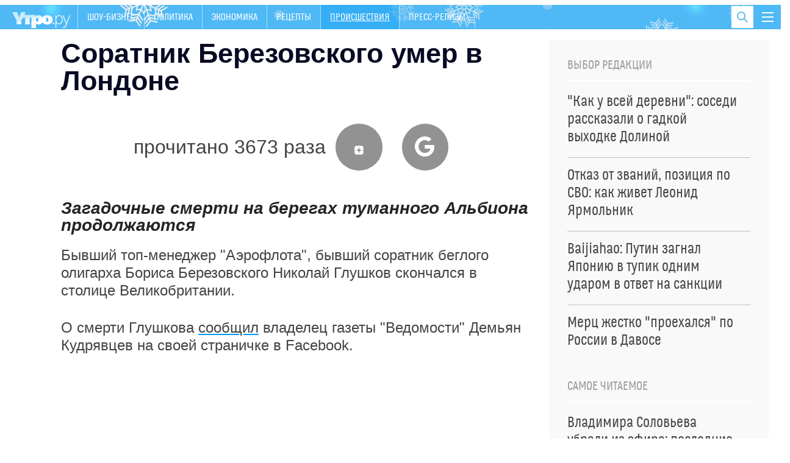

--- FILE ---
content_type: text/html; charset=utf-8
request_url: https://utro.ru/accidents/2018/03/13/1353713.shtml
body_size: 17931
content:

<!DOCTYPE html>
<html class="no-js" lang="">

<head>



<title>Соратник Березовского умер в Лондоне :: Происшествия</title>


<meta http-equiv="Content-Type" content="text/xml; charset=UTF-8" />
<meta http-equiv="x-ua-compatible" content="ie=edge">
<meta name="Robots"             content="index,follow,max-image-preview:large" />


<meta name="keywords"           content="последние новости, лента новостей, новости сегодня, новости России и мира, утро ру" />
<meta name="description"        content="Загадочные смерти на берегах туманного Альбиона продолжаются" />




<meta property="og:type" content="article" />

<meta property="og:title" content="Соратник Березовского умер в Лондоне" />
<meta property="og:description" content="Загадочные смерти на берегах туманного Альбиона продолжаются" />
<meta property="og:url" content="https://utro.ru/accidents/2018/03/13/1353713.shtml" />
<meta property="og:image"       content="https://utro.ru/static/img/video-news.jpg" />

<meta property="og:image:width" content="840" />
<meta property="og:image:height" content="470" />

<meta name="dcterms.title" content="Соратник Березовского умер в Лондоне" />
            
<meta name="dcterms.creator" content="Валентина МАЙОРОВА: https://utro.ru/author/%D0%92%D0%B0%D0%BB%D0%B5%D0%BD%D1%82%D0%B8%D0%BD%D0%B0%20%D0%9C%D0%90%D0%99%D0%9E%D0%A0%D0%9E%D0%92%D0%90/" />

<meta name="MobileOptimized" content="width" />
<meta name="HandheldFriendly" content="true" />
<link itemprop="mainEntityOfPage" href="https://utro.ru/accidents/2018/03/13/1353713.shtml" />
<link rel="canonical" href="https://utro.ru/accidents/2018/03/13/1353713.shtml">


<meta name="google-site-verification" content="i7oyF_4bPu9-QGjoWgjAy3iENwP-8XDv4Qpme8bAVCw" />

<meta name="yandex-verification" content="b31ef8140ce1063d" />

<link rel="shortcut icon" type="image/x-icon" href="/static/img/favicon.ico" />

<meta name="apple-itunes-app" content="app-id=482911429">

<link rel="manifest" href="/static/manifest.json">



<script type="text/javascript" src="/static/js/jquery.min.js"></script>
<script type="text/javascript" src="/static/js/jquery.cookie.js"></script>


<link rel="stylesheet" type="text/css" href="/static/css/font/font.css">
<link rel="stylesheet" type="text/css" href="/static/css/font/fontello.css?v2">
<link rel="stylesheet" type="text/css" href="/static/css/normalize.css">
<link rel="stylesheet" type="text/css" href="/static/css/newmain.css?v18">
<link rel="stylesheet" type="text/css" href="/static/css/fix.css">
<link rel="stylesheet" type="text/css" href="/static/css/drop-navi.css?v2">
<script src="/static/js/vendor/modernizr-2.8.3.min.js" type="text/javascript"></script>



<link rel="amphtml" href="https://utro.ru/amp/accidents/2018/03/13/1353713.shtml">

<link rel="dns-prefetch" href="https://mc.yandex.ru">
<link rel="dns-prefetch" href="https://yastatic.net">
<link rel="dns-prefetch" href="https://www.google-analytics.com">
<link rel="dns-prefetch" href="https://static.videonow.ru">

<noindex>

	<!-- google analytics -->
		<script type="text/javascript">
			function recordOutboundLink(link, category, action) {
				try {
					_gat._createTracker("UA-22073661-1","myT");
					_gat._getTrackerByName("myT")._trackEvent(category, action);
				} catch(err) {}
				setTimeout( function(){
					document.location = link.href
				}, 100 );
			}
		</script>
		<script type="text/javascript">
		  var _gaq = _gaq || [];
		  _gaq.push(
				['_setAccount', 'UA-22073661-1']
			  , ['_setDomainName', 'utro.ru']
			  , ['_trackPageview']
			  // Счетчик Медиа-1
			  ,['RBC._setAccount', 'UA-8487723-7']
			  ,['RBC._setDomainName', 'rbc.ru']
			  ,['RBC._setAllowLinker', true]
			  ,['RBC._trackPageview']);
		  (function() {
			var ga = document.createElement('script'); ga.type = 'text/javascript'; ga.async = true;
			ga.src = ('https:' == document.location.protocol ? 'https://ssl' : 'http://www') + '.google-analytics.com/ga.js';
			var s = document.getElementsByTagName('script')[0]; s.parentNode.insertBefore(ga, s);
		  })();
		</script>
	<!-- /google analytics -->

<!-- Global site tag (gtag.js) - Google Analytics -->
<script async src="https://www.googletagmanager.com/gtag/js?id=G-FB1GYCCPFP"></script>
<script>
  window.dataLayer = window.dataLayer || [];
  function gtag(){dataLayer.push(arguments);}
  gtag('js', new Date());

  gtag('config', 'G-FB1GYCCPFP');
</script>

<!-- Yandex.Metrika counter -->
<script type="text/javascript" >
(function(m,e,t,r,i,k,a){m[i]=m[i]||function()

{(m[i].a=m[i].a||[]).push(arguments)}
;
m[i].l=1*new Date();k=e.createElement(t),a=e.getElementsByTagName(t)[0],k.async=1,k.src=r,a.parentNode.insertBefore(k,a)})
(window, document, "script", "https://mc.yandex.ru/metrika/tag.js", "ym");

ym(42382979, "init",

{ clickmap:true, trackLinks:true, accurateTrackBounce:true, webvisor:true }
);
</script>
<noscript><div><img src="https://mc.yandex.ru/watch/42382979" style="position:absolute; left:-9999px;" alt="" /></div></noscript>
<!-- /Yandex.Metrika counter -->

		<script type="text/javascript">
				/* CONFIGURATION START */
				var _ain = {
						id: "1401",
						url: "",
						postid: "",
						maincontent: "",
						title: "",
						pubdate: "",
						authors: "",
						sections: "",
						tags: "",
						comments: ""
				};
				/* CONFIGURATION END */
				(function (d, s) {
				var sf = d.createElement(s); sf.type = 'text/javascript'; sf.async = true;
				sf.src = (('https:' == d.location.protocol) ? 'https://d7d3cf2e81d293050033-3dfc0615b0fd7b49143049256703bfce.ssl.cf1.rackcdn.com' : 'http://t.contentinsights.com')+'/stf.js';
				var t = d.getElementsByTagName(s)[0]; t.parentNode.insertBefore(sf, t);
				})(document, 'script');
			</script>		

<!-- Rating Mail.ru counter -->
<script type="text/javascript">
var _tmr = window._tmr || (window._tmr = []);
_tmr.push({id: "3195882", type: "pageView", start: (new Date()).getTime()});
(function (d, w, id) {
  if (d.getElementById(id)) return;
  var ts = d.createElement("script"); ts.type = "text/javascript"; ts.async = true; ts.id = id;
  ts.src = "https://top-fwz1.mail.ru/js/code.js";
  var f = function () {var s = d.getElementsByTagName("script")[0]; s.parentNode.insertBefore(ts, s);};
  if (w.opera == "[object Opera]") { d.addEventListener("DOMContentLoaded", f, false); } else { f(); }
})(document, window, "topmailru-code");
</script><noscript><div>
<img src="https://top-fwz1.mail.ru/counter?id=3195882;js=na" style="border:0;position:absolute;left:-9999px;" alt="Top.Mail.Ru" />
</div></noscript>
<!-- //Rating Mail.ru counter -->

	
		


</noindex>



<script async type="text/javascript" src="/static/js/push.js"></script>
<script async type="text/javascript" src="/static/js/adfox.custom.min.js"></script>
<script async type="text/javascript" src="/static/js/ScrollMagic.min.js"></script>


</head>

<body>


    <script type="text/javascript" src="/static/js/art-blocks.js"></script>
	<!--link rel="stylesheet" type="text/css" media="all" href=/static/lightbox/css/jquery.lightbox-0.5.css>
	<script type="text/javascript" src=/static/lightbox/js/jquery.lightbox-0.5.min.js></script-->
	<link rel="stylesheet" type="text/css" media="all" href="/static/lightbox2/dist/css/lightbox.css">
	<script type="text/javascript" src="/static/js/subscribe.js"></script>
	<script type="text/javascript" src="/static/lightbox2/dist/js/lightbox.js"></script>


<div class="mask"></div>

<div id="wrap" class="layout-width">

	
    <header class="header" id="header-bar">
        <a href="/" class="header__logo">
            <img src="/static/img/logo.png" alt="">
        </a>
		<nav>
            <ul class="primary-nav">    
				
				
					
				
					
				
					
					<li >
						<a href="/showbiz.shtml">Шоу-бизнес</a>
					</li>
					
				
					
				
					
				
					
					<li >
						<a href="/politics.shtml">Политика</a>
					</li>
					
				
					
					<li >
						<a href="/economics.shtml">Экономика</a>
					</li>
					
				
					
				
					
				
					
				
					
				
					
				
					
				
					
					<li >
						<a href="/recepty.shtml">Рецепты </a>
					</li>
					
				
					
				
					
				
					
				
					
				
					
				
					
				
					
				
					
				
					
				
					
				
					
				
					
				
					
					<li  class="active" >
						<a href="/accidents.shtml">Происшествия</a>
					</li>
					
				
					
				
					
				
					
				
					
				
					
				
					
				
					
				
					
				
					
				
					
				
					
				
					
					<li >
						<a href="/pr.shtml">Пресс-релизы</a>
					</li>
					
				
					
				
					
				
            </ul>
        </nav>
        
        <button class="toggle-drop-navi">
            <i></i>
            <i></i>
            <i></i>
        </button>
        
        <div class="header__search">
            <form action="/search/">
                <input type="text" name="q" placeholder="Поиск по сайту" class="header__search-input">
            </form>

            <button class="toggle-search">
                <i class="icon-search"></i>
            </button>
        </div>

        <ul class="header__currency">
        	
				
			            
        </ul>
        
        <div class="header__drop-navi">
			





<div class="_inner">

<ul class="menu">

    <li class="menu__item">
		<a href="/showbiz.shtml" >ШОУ-БИЗНЕС</a>
    </li>

    <li class="menu__item">
		<a href="/life.shtml" >ЖИЗНЬ</a>
    </li>

    <li class="menu__item">
		<a href="/politics.shtml" >ПОЛИТИКА</a>
    </li>

    <li class="menu__item">
		<a href="/horoscope.shtml" >ГОРОСКОПЫ</a>
    </li>

    <li class="menu__item">
		<a href="/online/crimean.shtml" >НОВОСТИ КРЫМА</a>
    </li>

    <li class="menu__item">
		<a href="/economics.shtml" >ЭКОНОМИКА</a>
    </li>

    <li class="menu__item">
		<a href="/accidents.shtml" >ПРОИСШЕСТВИЯ</a>
    </li>

    <li class="menu__item">
		<a href="https://utro.ru/about.shtml" >РЕКЛАМА</a>
    </li>


</ul>


 </div>






        </div>
        
	</header>


	

	<div style="width:100%; height:90px; background:#fff; display: none;">
		<div class="block__title-adv" style="display: none;">Реклама</div>
	</div>

	<main>
        <div id="content">
				





<div class="layout-two-column">
    <div class="layout-two-column__main">
        <div class="news">
			<h1 class="news__title">Соратник Березовского умер в Лондоне</h1>

            

			<div style="" class="news__social">
						
							прочитано 3673 раза
						
			        <a target="_blank" href="https://dzen.ru/utro"><i class="icon-zen"></i></a>
			        <a target="_blank" href="https://news.google.com/publications/CAAiEOF7XMpY3eSH2Jkm8AEzhb0qFAgKIhDhe1zKWN3kh9iZJvABM4W9?hl=ru&gl=RU&ceid=RU%3Aru"><i class="icon-google"></i></a>
			</div>
				<div class="fly-social-wrap">
        <div class="fly-social">
			
        </div>
    </div>


            
            
            
			
            <div class="news__lead">
                Загадочные смерти на берегах туманного Альбиона продолжаются
            </div>

			<div class="js-mediator-article io-article-bod"  data-io-article-url="https://utro.ru/accidents/2018/03/13/1353713.shtml"><p>Бывший топ-менеджер &quot;Аэрофлота&quot;, бывший соратник беглого олигарха Бориса Березовского Николай Глушков скончался в столице Великобритании.</p>
<p>О смерти Глушкова <a href="https://www.facebook.com/Damiankudriavtsev/posts/10156096651849361" target="_blank" rel="nofollow">сообщил</a> владелец газеты &quot;Ведомости&quot; Демьян Кудрявцев на своей страничке в Facebook.</p><div id="inpage_VI-286611-0"></div>
<script type="text/javascript">
(function(w, d, n, s, t) {
	w[n] = w[n] || [];
	w[n].push(function() {
		Ya.Context.AdvManager.render({
			blockId: 'VI-286611-0',
			renderTo: 'inpage_VI-286611-0',
			inpage: {}
		});
	});
	t = d.getElementsByTagName("script")[0];
	s = d.createElement("script");
	s.type = "text/javascript";
	s.src = "//an.yandex.ru/system/context.js";
	s.async = true;
	t.parentNode.insertBefore(s, t);
})(this, this.document, "yandexContextAsyncCallbacks");
</script>
<p><div class="video__container"><iframe src="https://www.facebook.com/plugins/post.php?href=https%3A%2F%2Fwww.facebook.com%2FDamiankudriavtsev%2Fposts%2F10156096651849361&width=500" width="500" height="421" style="border:none;overflow:hidden" scrolling="no" frameborder="0" allowTransparency="true"></iframe></div>&nbsp;<br /></p>
<p>Источник, знакомый с экс-топ-менеджером,&nbsp;<a href="https://ria.ru/incidents/20180313/1516269461.html" target="_blank" rel="nofollow">рассказал</a> РИА &quot;Новости&quot;, что Глушков скончался в ночь на 13 марта в одном из районов западного Лондона, Кингстоне. &quot;Умер. Как Борис Березовский&quot;, – добавил собеседник агентства, не объяснив, что он имеет в виду.&nbsp;</p>
<p>Год назад столичный Савеловский суд признал Глушкова виновным в хищении у &quot;Аэрофлота&quot; свыше $122 миллионов. Бизнесмен заочно был приговорен к восьми годам тюрьмы. Ранее, в&nbsp;2011 г., Головинский суд Москвы вынес решение о взыскании с топ-менеджера еще 2 млрд рублей. В общей сложности за&nbsp;Глушковым числится свыше 9,66 млрд руб. долгов.</p>
<p>&quot;После получения достоверных сведений о&nbsp;смерти должника судебный пристав заменит его на&nbsp;правопреемника, если такой объявится. Этот человек должен будет исполнить решение суда в&nbsp;полной мере&quot;, –&nbsp;<a href="https://ria.ru/world/20180313/1516277645.html" target="_blank" rel="nofollow">приводит</a> агентство слова источника, знакомого с&nbsp;ситуацией.&nbsp;</p>
<p>Следствие пришло к выводу, что в&nbsp;1990-е гг. олигарх Березовский ввел в руководство авиакомпании людей из&nbsp;подконтрольных ему структур. Первый заместитель гендиректора &quot;Аэрофлота&quot; Глушков, заместитель гендиректора по&nbsp;коммерческим вопросам Александр Красненкер и&nbsp;другие пролоббировали решения о размещении средств и займах у&nbsp;швейцарских фирм, фактически управлявшихся Березовским и&nbsp;Глушковым. С 1996 по 1999 г. через эти компании прошло более $900 млн, значительная часть из них была украдена, <a href="https://www.rbc.ru/society/13/03/2018/5aa7d8a39a7947602c8ef204 " target="_blank" style="background-color: rgb(255, 255, 255);" rel="nofollow">сообщает</a> РБК.<br /></p>
<p>Генеральная прокуратура возбудила уголовное дело о&nbsp;злоупотреблениях против бывших топ-менеджеров российского авиагиганта в 1999 году. Обвинения были предъявлены Березовскому, Глушкову и&nbsp;Красненкеру. Вскоре с&nbsp;олигарха обвинения сняли, а Глушков и Красненкер получили условные сроки.<br /></p>
<p>Глушков получил политическое убежище в Соединенном Королевстве в 2010 году.</p></div>
			
			
			<div class="stop-fly"></div>
			
            <div class="clearfix"></div>

            <div class="news__meta">
                <time pubdate class="news__date"datetime="2018-03-13">18:20, 13.03.2018</time></time>
    			
                <div class="news-center__top-author io-author">
                    <i></i>
                                
	                    <a href="/author/%D0%92%D0%B0%D0%BB%D0%B5%D0%BD%D1%82%D0%B8%D0%BD%D0%B0%20%D0%9C%D0%90%D0%99%D0%9E%D0%A0%D0%9E%D0%92%D0%90/" itemprop="author"><span itemprop="name">Валентина МАЙОРОВА</span></a>
	                    
                </div>
            </div>

			

			

			




	

            


            

<div class="news-section">
    <div class="title">По теме</div>

    <ul class="news-section__list">
        
	        <li>
	            <a href="/politics/2018/03/12/1353583.shtml">Британия затеяла опасную игру против России</a>
	        </li>
        
	        <li>
	            <a href="/life/2018/03/07/1353319.shtml">Скрипалей отравили нервно-паралитическим газом</a>
	        </li>
        
	        <li>
	            <a href="/accidents/2018/03/11/1353428.shtml">Скрипаля отравили секретным советским ядом</a>
	        </li>
        
	        <li>
	            <a href="/politics/2018/03/12/1353591.shtml">Москва отчитала Лондон за дело Скрипаля</a>
	        </li>
        
		    
		    
    </ul>
</div>

            
            <div class="news__blocks-news">
        		<div class="_row">
	            
	            	
						
<div class="news-center__item _item-shadow">
	
		
            <div class="news-center__top" data-vr-contentbox="Position 1" data-vr-contentbox-url="https://utro.ru/news/politics/2026/01/23/1568251.shtml">
                <a href="/news/politics/2026/01/23/1568251.shtml">
                    <div class="media-box" style="background-image: url(https://pics.utro.ru/utro_photos/2026/01/23/1568251big.jpg)">
                        <img src="https://pics.utro.ru/utro_photos/2026/01/23/1568251big.jpg" alt="">
                    </div>

                    <h4 class="news-center__top-title" data-vr-headline>"НАТО в реанимации": слив переписки Макрона и Трампа привел Европу в ужас</h4>
                </a>

                <p>Как прежде уже не будет, считают в Брюсселе</p>
                
            </div>
            <ul class="news-block__list">
		
	
		
            <li data-vr-contentbox="Position 2" data-vr-contentbox-url="https://utro.ru/news/ukraine/2026/01/23/1568246.shtml">
                <a href="/news/ukraine/2026/01/23/1568246.shtml" data-vr-headline data-vr-headline>Ориентир на Киев: генерал объяснил резкое продвижение ВС России к берегам Днепра</a>
            </li>
		
			
		
	
		
            <li data-vr-contentbox="Position 3" data-vr-contentbox-url="https://utro.ru/news/showbiz/2026/01/22/1568216.shtml">
                <a href="/news/showbiz/2026/01/22/1568216.shtml" data-vr-headline data-vr-headline>Получившая "черную метку" в РФ певица рассказала о конфликте с Пугачевой: "Дура"</a>
            </li>
		
			
		
	
		
            <li data-vr-contentbox="Position 4" data-vr-contentbox-url="https://utro.ru/news/politics/2026/01/22/1568231.shtml">
                <a href="/news/politics/2026/01/22/1568231.shtml" data-vr-headline data-vr-headline>"Хозяин сказал": что известно о новой встрече Зеленского и Трампа</a>
            </li>
		
			
				</ul>
			
		
	                            

</div>


					
				
	            	
						
<div class="news-center__item _item-shadow">
	
		
            <div class="news-center__top" data-vr-contentbox="Position 1" data-vr-contentbox-url="https://utro.ru/news/politics/2026/01/23/1568260.shtml">
                <a href="/news/politics/2026/01/23/1568260.shtml">
                    <div class="media-box" style="background-image: url(https://pics.utro.ru/utro_photos/2026/01/23/1568260big.jpg)">
                        <img src="https://pics.utro.ru/utro_photos/2026/01/23/1568260big.jpg" alt="">
                    </div>

                    <h4 class="news-center__top-title" data-vr-headline>Кремль выдвинул Зеленскому требование перед переговорами</h4>
                </a>

                <p>Москва не отступает от своих позиций</p>
                
            </div>
            <ul class="news-block__list">
		
	
		
            <li data-vr-contentbox="Position 2" data-vr-contentbox-url="https://utro.ru/news/politics/2026/01/22/1568225.shtml">
                <a href="/news/politics/2026/01/22/1568225.shtml" data-vr-headline data-vr-headline>"Со мной неинтересно?" Поездка Зеленского в Давос закончилась позорным конфузом</a>
            </li>
		
			
		
	
		
            <li data-vr-contentbox="Position 3" data-vr-contentbox-url="https://utro.ru/news/accidents/2026/01/23/1568256.shtml">
                <a href="/news/accidents/2026/01/23/1568256.shtml" data-vr-headline data-vr-headline>Российский самолет экстренно сел в Китае из-за отказа двигателя: подробности</a>
            </li>
		
			
		
	
		
            <li data-vr-contentbox="Position 4" data-vr-contentbox-url="https://utro.ru/news/showbiz/2026/01/23/1568243.shtml">
                <a href="/news/showbiz/2026/01/23/1568243.shtml" data-vr-headline data-vr-headline>Десятки полицейских с собаками: что известно о задержании Джана Ямана в Стамбуле</a>
            </li>
		
			
				</ul>
			
		
	                            

</div>


					
				
	            	
				
				</div>
            </div>
            
        </div>
    </div>

	    <div class="layout-two-column__aside">
        <div class="_inner-fly">



            <div class="_block">
                <div class="news-block">
                    <h4 class="news-block__title">Выбор редакции</h4>

                    <ul class="news-listing__chosen">
                    
                        
                            <li>
                                <a href="/news/showbiz/2026/01/22/1568210.shtml">
                                    <span class="news-block__list-title">"Как у всей деревни": соседи рассказали о гадкой выходке Долиной <!-- <i class="icon-exclamation"></i> --></span>
                                </a>
                            </li>
                        
                            <li>
                                <a href="/news/showbiz/2026/01/22/1568237.shtml">
                                    <span class="news-block__list-title">Отказ от званий, позиция по СВО: как живет Леонид Ярмольник <!-- <i class="icon-exclamation"></i> --></span>
                                </a>
                            </li>
                        
                            <li>
                                <a href="/news/politics/2026/01/22/1568195.shtml">
                                    <span class="news-block__list-title">Baijiahao: Путин загнал Японию в тупик одним ударом в ответ на санкции <!-- <i class="icon-exclamation"></i> --></span>
                                </a>
                            </li>
                        
                            <li>
                                <a href="/news/politics/2026/01/22/1568212.shtml">
                                    <span class="news-block__list-title">Мерц жестко "проехался" по России в Давосе <!-- <i class="icon-exclamation"></i> --></span>
                                </a>
                            </li>
                        
                    </ul>
                </div>
            </div>




            <div class="_block">
                <div class="news-block">
                    <h4 class="news-block__title">Самое читаемое</h4>

                    <ul class="news-listing__chosen">
                    
                        
                            <li>
                                <a href="/news/showbiz/2026/01/16/1568012.shtml">
                                    <span class="news-block__list-title">Владимира Соловьева убрали из эфира: последние подробности <!-- <i class="icon-exclamation"></i> --></span>
                                </a>
                            </li>
                        
                            <li>
                                <a href="/news/ukraine/2026/01/16/1568030.shtml">
                                    <span class="news-block__list-title">"Сплошная ложь": почему Зеленский скрывает последствия удара "Орешником" <!-- <i class="icon-exclamation"></i> --></span>
                                </a>
                            </li>
                        
                            <li>
                                <a href="/news/showbiz/2026/01/16/1567996.shtml">
                                    <span class="news-block__list-title">Новая беда: у Долиной отняли личные вещи – "Это уже не ваше добро" <!-- <i class="icon-exclamation"></i> --></span>
                                </a>
                            </li>
                        
                            <li>
                                <a href="/news/showbiz/2026/01/14/1567901.shtml">
                                    <span class="news-block__list-title">Долиной пригрозили наказанием за наглую выходку с квартирой Лурье <!-- <i class="icon-exclamation"></i> --></span>
                                </a>
                            </li>
                        
                            <li>
                                <a href="/news/ukraine/2026/01/12/1567804.shtml">
                                    <span class="news-block__list-title">Две страны объявляют войну России — Сийярто  <!-- <i class="icon-exclamation"></i> --></span>
                                </a>
                            </li>
                        
                    </ul>
                </div>
            </div>




            <div class="_block">
			    <div class="news-block">
			        <h4 class="news-block__title">Рекомендуем</h4>
			
			        <ul class="news-block__list">
						
				            <li>
				                <a href="/news/showbiz/2026/01/23/1568287.shtml">
				                    <img src="https://pics.utro.ru/utro_photos/2026/01/01/1568287norm.png" alt="">
				                    <span class="news-block__list-title">Обращение Долиной к россиянам "разобрали по косточкам": что скрывает певица</span>
				                </a>
				            </li>
				            
				         
				            <li>
				                <a href="/news/showbiz/2026/01/23/1568272.shtml">
				                    <img src="https://pics.utro.ru/utro_photos/2026/01/23/1568272norm.png" alt="">
				                    <span class="news-block__list-title">Бурунов неожиданно обхамил одну категорию россиянок</span>
				                </a>
				            </li>
				            
				         
				            <li>
				                <a href="/news/showbiz/2026/01/23/1568268.shtml">
				                    <img src="https://pics.utro.ru/utro_photos/2026/01/23/1568268norm.jpg" alt="">
				                    <span class="news-block__list-title">Грузинские полицейские устроили мордобой из-за Шуфутинского</span>
				                </a>
				            </li>
				            
				         
				            <li>
				                <a href="/news/showbiz/2026/01/23/1568255.shtml">
				                    <img src="https://pics.utro.ru/utro_photos/2026/01/23/1568255norm.jpg" alt="">
				                    <span class="news-block__list-title">Решетова выходит замуж за своего тайного возлюбленного: фото</span>
				                </a>
				            </li>
				            
				         
			        </ul>
			    </div>
            
            </div>



            
        </div>
    </div>

	
</div>


<div class="news-group _inner">
    <div class="news-group__content">
		    <div class="news-group__content">
	
		    
        <div class="news-group__item" data-vr-zone="Section blocks Шоу-бизнес">
            <div class="news-block">
                <h4 class="news-block__title">Шоу-бизнес</h4>

                <ul class="news-block__list">
                	
                    <li>
                        <a href="/news/showbiz/2026/01/23/1568249.shtml" data-vr-contentbox="Position 1" data-vr-contentbox-url="https://utro.ru/news/showbiz/2026/01/23/1568249.shtml">
                            <img src="https://pics.utro.ru/utro_photos/2026/01/23/1568249norm.jpg" alt=""/>
                            <span class="news-block__list-title" data-vr-headline>Почти 500 млн рублей: что рискует потерять Джиган в судебном споре с Самойловой</span>
                        </a>
                    </li>
					
                    <li>
                        <a href="/news/showbiz/2026/01/23/1568224.shtml" data-vr-contentbox="Position 2" data-vr-contentbox-url="https://utro.ru/news/showbiz/2026/01/23/1568224.shtml">
                            
                            <span class="news-block__list-title" data-vr-headline>Цыганова пристыдила Долину за нескромность</span>
                        </a>
                    </li>
					
                    <li>
                        <a href="/news/showbiz/2026/01/22/1568236.shtml" data-vr-contentbox="Position 3" data-vr-contentbox-url="https://utro.ru/news/showbiz/2026/01/22/1568236.shtml">
                            
                            <span class="news-block__list-title" data-vr-headline>Болгар рассказала об ультиматуме Дурова</span>
                        </a>
                    </li>
					
                    <li>
                        <a href="/news/showbiz/2026/01/23/1568241.shtml" data-vr-contentbox="Position 4" data-vr-contentbox-url="https://utro.ru/news/showbiz/2026/01/23/1568241.shtml">
                            
                            <span class="news-block__list-title" data-vr-headline>Долина полностью оплатила услуги ЖКХ за квартиру в Хамовниках</span>
                        </a>
                    </li>
					
                </ul>
                <a href="/showbiz.shtml" class="news-block___more not-medium">Все новости раздела</a>
            </div>
        </div>
	
		
            <div class="news-group__item">

                
            </div>
            <div class="clearfix only-medium"></div>
            
        <div class="news-group__item" data-vr-zone="Section blocks Рецепты">
            <div class="news-block">
                <h4 class="news-block__title">Рецепты</h4>

                <ul class="news-block__list">
                	
                    <li>
                        <a href="/news/recepty/2026/01/04/1567681.shtml" data-vr-contentbox="Position 1" data-vr-contentbox-url="https://utro.ru/news/recepty/2026/01/04/1567681.shtml">
                            <img src="https://pics.utro.ru/utro_photos/2025/12/26/1567681norm.png" alt=""/>
                            <span class="news-block__list-title" data-vr-headline>Разгрузочный салат: рецепт идеального блюда для январских праздников</span>
                        </a>
                    </li>
					
                    <li>
                        <a href="/news/recepty/2025/10/16/1565686.shtml" data-vr-contentbox="Position 2" data-vr-contentbox-url="https://utro.ru/news/recepty/2025/10/16/1565686.shtml">
                            
                            <span class="news-block__list-title" data-vr-headline>Готово за 12 минут: рецепт вкусного и простого "Медовика" к чаю</span>
                        </a>
                    </li>
					
                    <li>
                        <a href="/news/recepty/2025/09/30/1565170.shtml" data-vr-contentbox="Position 3" data-vr-contentbox-url="https://utro.ru/news/recepty/2025/09/30/1565170.shtml">
                            
                            <span class="news-block__list-title" data-vr-headline>Вкуснейший рецепт десерта из тыквы: полезные блины порадуют домашних</span>
                        </a>
                    </li>
					
                    <li>
                        <a href="/news/recepty/2025/07/14/1562854.shtml" data-vr-contentbox="Position 4" data-vr-contentbox-url="https://utro.ru/news/recepty/2025/07/14/1562854.shtml">
                            
                            <span class="news-block__list-title" data-vr-headline>Рецепт вкусного и полезного мороженого: десерт не навредит фигуре</span>
                        </a>
                    </li>
					
                </ul>
                <a href="/recepty.shtml" class="news-block___more not-medium">Все новости раздела</a>
            </div>
        </div>
	
		    
        <div class="news-group__item" data-vr-zone="Section blocks Гороскопы">
            <div class="news-block">
                <h4 class="news-block__title">Гороскопы</h4>

                <ul class="news-block__list">
                	
                    <li>
                        <a href="/news/horoscope/2025/12/30/1567780.shtml" data-vr-contentbox="Position 1" data-vr-contentbox-url="https://utro.ru/news/horoscope/2025/12/30/1567780.shtml">
                            <img src="https://pics.utro.ru/utro_photos/2025/12/30/1567780norm.jpg" alt=""/>
                            <span class="news-block__list-title" data-vr-headline>Мир содрогнется: Мессинг назвал роковую дату — до Дня Х остались считаные недели</span>
                        </a>
                    </li>
					
                    <li>
                        <a href="/news/horoscope/2026/01/05/1567229.shtml" data-vr-contentbox="Position 2" data-vr-contentbox-url="https://utro.ru/news/horoscope/2026/01/05/1567229.shtml">
                            
                            <span class="news-block__list-title" data-vr-headline>Январь будет волшебным: трем знакам зодиака начнет везти с самого начала года</span>
                        </a>
                    </li>
					
                    <li>
                        <a href="/news/horoscope/2025/12/19/1567431.shtml" data-vr-contentbox="Position 3" data-vr-contentbox-url="https://utro.ru/news/horoscope/2025/12/19/1567431.shtml">
                            
                            <span class="news-block__list-title" data-vr-headline>"От России откажутся все": жуткое предсказание Аристоклия Афонского начало сбываться</span>
                        </a>
                    </li>
					
                    <li>
                        <a href="/news/horoscope/2025/12/26/1567675.shtml" data-vr-contentbox="Position 4" data-vr-contentbox-url="https://utro.ru/news/horoscope/2025/12/26/1567675.shtml">
                            
                            <span class="news-block__list-title" data-vr-headline>Что ждет Россию перед концом света — стране предрекли тяжелые испытания</span>
                        </a>
                    </li>
					
                </ul>
                <a href="/horoscope.shtml" class="news-block___more not-medium">Все новости раздела</a>
            </div>
        </div>
	        
    </div>

    </div>
</div>

<div class="short-news">
    <div class="container">
        
    <article class="slider-short-news__item" data-vr-zone="Main themes Курс рубля">
        <h3>Курс рубля</h3>

        <ul>
			
                <li><a href="/news/economics/2025/09/03/1564307.shtml" data-vr-contentbox="Position 1" data-vr-contentbox-url="https://utro.ru/news/economics/2025/09/03/1564307.shtml">
                	
                <span  data-vr-headline>Ждать ли "апокалиптический" курс доллара: эксперты предупредили россиян</span>
                </a></li>
			
                <li><a href="/news/economics/2025/02/13/1557988.shtml" data-vr-contentbox="Position 2" data-vr-contentbox-url="https://utro.ru/news/economics/2025/02/13/1557988.shtml">
                	
                <span  data-vr-headline>Обменники массово закрываются по России после обвала доллара</span>
                </a></li>
			
                <li><a href="/news/economics/2024/12/05/1555754.shtml" data-vr-contentbox="Position 3" data-vr-contentbox-url="https://utro.ru/news/economics/2024/12/05/1555754.shtml">
                	
                <span  data-vr-headline>Минфин двумя словами объяснил причину обрушения рубля</span>
                </a></li>
			
        </ul>
        <div class="_info"><span>913</span> новости</div>
    </article>

    <article class="slider-short-news__item" data-vr-zone="Main themes Фоторепортаж">
        <h3>Фоторепортаж</h3>

        <ul>
			
                <li><a href="/news/politics/2024/12/05/1555726.shtml" data-vr-contentbox="Position 1" data-vr-contentbox-url="https://utro.ru/news/politics/2024/12/05/1555726.shtml">
                	
                    <div class="media-box" style="background-image: url(https://pics.utro.ru/utro_photos/2024/12/05/1555726big.jpg)">
                        <img src="https://pics.utro.ru/utro_photos/2024/12/05/1555726big.jpg" alt="">
                    </div>
                    
                <span  data-vr-headline>Улица разбитых витрин: как выглядит центр Тбилиси после акций протестов</span>
                </a></li>
			
        </ul>
        <div class="_info"><span>15790</span> новости</div>
    </article>

    <article class="slider-short-news__item" data-vr-zone="Main themes Коронавирус в России ">
        <h3>Коронавирус в России </h3>

        <ul>
			
                <li><a href="/news/zdorovie/2023/09/19/1535443.shtml" data-vr-contentbox="Position 1" data-vr-contentbox-url="https://utro.ru/news/zdorovie/2023/09/19/1535443.shtml">
                	
                <span  data-vr-headline>Ковид вернулся: по всей России снова вводят масочный режим</span>
                </a></li>
			
                <li><a href="/news/zdorovie/2023/05/05/1439963.shtml" data-vr-contentbox="Position 2" data-vr-contentbox-url="https://utro.ru/news/zdorovie/2023/05/05/1439963.shtml">
                	
                <span  data-vr-headline>Коронавирус в России: главное</span>
                </a></li>
			
                <li><a href="/news/life/2023/02/24/1524044.shtml" data-vr-contentbox="Position 3" data-vr-contentbox-url="https://utro.ru/news/life/2023/02/24/1524044.shtml">
                	
                <span  data-vr-headline>Названы самые частые проблемы с психикой из-за ковида</span>
                </a></li>
			
                <li><a href="/news/zdorovie/2022/10/26/1518893.shtml" data-vr-contentbox="Position 4" data-vr-contentbox-url="https://utro.ru/news/zdorovie/2022/10/26/1518893.shtml">
                	
                <span  data-vr-headline>Для кого опасны новые штаммы ковида: рассказал медик</span>
                </a></li>
			
        </ul>
        <div class="_info"><span>2621</span> новости</div>
    </article>

    <article class="slider-short-news__item" data-vr-zone="Main themes Болезнь Заворотнюк">
        <h3>Болезнь Заворотнюк</h3>

        <ul>
			
                <li><a href="/news/showbiz/2024/07/02/1550203.shtml" data-vr-contentbox="Position 1" data-vr-contentbox-url="https://utro.ru/news/showbiz/2024/07/02/1550203.shtml">
                	
                <span  data-vr-headline>Орлова собралась в суд из-за скандала вокруг смерти Заворотнюк</span>
                </a></li>
			
                <li><a href="/news/showbiz/2024/06/24/1549915.shtml" data-vr-contentbox="Position 2" data-vr-contentbox-url="https://utro.ru/news/showbiz/2024/06/24/1549915.shtml">
                	
                <span  data-vr-headline>План Чернышева на поминки Заворотнюк был сорван </span>
                </a></li>
			
                <li><a href="/news/showbiz/2024/06/17/1549675.shtml" data-vr-contentbox="Position 3" data-vr-contentbox-url="https://utro.ru/news/showbiz/2024/06/17/1549675.shtml">
                	
                <span  data-vr-headline>Стало известно, чем занимается Чернышев после смерти Заворотнюк</span>
                </a></li>
			
        </ul>
        <div class="_info"><span>362</span> новости</div>
    </article>

    </div>
</div>



<div class="news-group _inner">
    <div class="news-group__content">
		    <div class="news-group__content">
	
		    
        <div class="news-group__item" data-vr-zone="Section blocks Политика">
            <div class="news-block">
                <h4 class="news-block__title">Политика</h4>

                <ul class="news-block__list">
                	
                    <li>
                        <a href="/news/politics/2025/11/11/1566432.shtml" data-vr-contentbox="Position 1" data-vr-contentbox-url="https://utro.ru/news/politics/2025/11/11/1566432.shtml">
                            <img src="https://pics.utro.ru/utro_photos/2025/11/11/1566432norm.png" alt=""/>
                            <span class="news-block__list-title" data-vr-headline>"Постельные клопы": в деликатной проблеме Франции нашли русский след</span>
                        </a>
                    </li>
					
                    <li>
                        <a href="/news/politics/2025/11/07/1566298.shtml" data-vr-contentbox="Position 2" data-vr-contentbox-url="https://utro.ru/news/politics/2025/11/07/1566298.shtml">
                            
                            <span class="news-block__list-title" data-vr-headline>Наглый выпад Рютте против Москвы вызвал переполох на Западе</span>
                        </a>
                    </li>
					
                    <li>
                        <a href="/news/politics/2025/11/05/1566252.shtml" data-vr-contentbox="Position 3" data-vr-contentbox-url="https://utro.ru/news/politics/2025/11/05/1566252.shtml">
                            
                            <span class="news-block__list-title" data-vr-headline>"Застряли в 2022-м": экс-глава офиса Зеленского раскритиковал стратегию Киева</span>
                        </a>
                    </li>
					
                    <li>
                        <a href="/news/politics/2022/01/10/1502356.shtml" data-vr-contentbox="Position 4" data-vr-contentbox-url="https://utro.ru/news/politics/2022/01/10/1502356.shtml">
                            
                            <span class="news-block__list-title" data-vr-headline>Нового разговора Путина и Байдена не планируется - Рябков</span>
                        </a>
                    </li>
					
                </ul>
                <a href="/politics.shtml" class="news-block___more not-medium">Все новости раздела</a>
            </div>
        </div>
	
		    
        <div class="news-group__item" data-vr-zone="Section blocks Жизнь">
            <div class="news-block">
                <h4 class="news-block__title">Жизнь</h4>

                <ul class="news-block__list">
                	
                    <li>
                        <a href="/news/life/2024/02/01/1543797.shtml" data-vr-contentbox="Position 1" data-vr-contentbox-url="https://utro.ru/news/life/2024/02/01/1543797.shtml">
                            <img src="https://pics.utro.ru/utro_photos/2024/02/01/1543797norm.jpg" alt=""/>
                            <span class="news-block__list-title" data-vr-headline>Онколог раскрыл вред автомобильных очистителей для здоровья</span>
                        </a>
                    </li>
					
                    <li>
                        <a href="/news/life/2024/02/02/1543820.shtml" data-vr-contentbox="Position 2" data-vr-contentbox-url="https://utro.ru/news/life/2024/02/02/1543820.shtml">
                            
                            <span class="news-block__list-title" data-vr-headline>Зачем класть монетку в морозилку: хитрый лайфхак спасет от отравления</span>
                        </a>
                    </li>
					
                    <li>
                        <a href="/news/life/2024/02/01/1543800.shtml" data-vr-contentbox="Position 3" data-vr-contentbox-url="https://utro.ru/news/life/2024/02/01/1543800.shtml">
                            
                            <span class="news-block__list-title" data-vr-headline>Ядреный порошок и полведра воды: сантехник для прочистки не понадобится</span>
                        </a>
                    </li>
					
                    <li>
                        <a href="/news/life/2024/02/01/1543796.shtml" data-vr-contentbox="Position 4" data-vr-contentbox-url="https://utro.ru/news/life/2024/02/01/1543796.shtml">
                            
                            <span class="news-block__list-title" data-vr-headline>Как быстро избавиться от неприятного запаха в холодильнике</span>
                        </a>
                    </li>
					
                </ul>
                <a href="/life.shtml" class="news-block___more not-medium">Все новости раздела</a>
            </div>
        </div>
	
		    
        <div class="news-group__item" data-vr-zone="Section blocks Инопланетяне">
            <div class="news-block">
                <h4 class="news-block__title">Инопланетяне</h4>

                <ul class="news-block__list">
                	
                    <li>
                        <a href="/news/life/2024/01/05/1485068.shtml" data-vr-contentbox="Position 1" data-vr-contentbox-url="https://utro.ru/news/life/2024/01/05/1485068.shtml">
                            <img src="https://pics.utro.ru/utro_photos/2021/06/20/1485068norm.jpg" alt=""/>
                            <span class="news-block__list-title" data-vr-headline>"Раньше не видела ничего подобного": британцы сняли НЛО в форме конфеты</span>
                        </a>
                    </li>
					
                    <li>
                        <a href="/news/life/2021/06/16/1484671.shtml" data-vr-contentbox="Position 2" data-vr-contentbox-url="https://utro.ru/news/life/2021/06/16/1484671.shtml">
                            
                            <span class="news-block__list-title" data-vr-headline>Окружили танки: на картах в Сети увидели разбившийся НЛО</span>
                        </a>
                    </li>
					
                    <li>
                        <a href="/news/internet/2024/01/04/1482732.shtml" data-vr-contentbox="Position 3" data-vr-contentbox-url="https://utro.ru/news/internet/2024/01/04/1482732.shtml">
                            
                            <span class="news-block__list-title" data-vr-headline>Американские подлодки наткнулись под водой на загадочные объекты</span>
                        </a>
                    </li>
					
                    <li>
                        <a href="/news/internet/2021/05/21/1482505.shtml" data-vr-contentbox="Position 4" data-vr-contentbox-url="https://utro.ru/news/internet/2021/05/21/1482505.shtml">
                            
                            <span class="news-block__list-title" data-vr-headline>В Пентагоне заявили о подлинности видео с пролетающим над Калифорнией НЛО</span>
                        </a>
                    </li>
					
                </ul>
                <a href="/online/nlo.shtml" class="news-block___more not-medium">Все новости раздела</a>
            </div>
        </div>
	
		    
        <div class="news-group__item" data-vr-zone="Section blocks Происшествия">
            <div class="news-block">
                <h4 class="news-block__title">Происшествия</h4>

                <ul class="news-block__list">
                	
                    <li>
                        <a href="/news/accidents/2023/05/29/1528118.shtml" data-vr-contentbox="Position 1" data-vr-contentbox-url="https://utro.ru/news/accidents/2023/05/29/1528118.shtml">
                            <img src="https://pics.utro.ru/utro_photos/2023/05/29/1528118norm.jpg" alt=""/>
                            <span class="news-block__list-title" data-vr-headline>Дети массово рухнули на землю во время линейки в честь погибшего на СВО</span>
                        </a>
                    </li>
					
                    <li>
                        <a href="/news/accidents/2022/04/30/1510960.shtml" data-vr-contentbox="Position 2" data-vr-contentbox-url="https://utro.ru/news/accidents/2022/04/30/1510960.shtml">
                            
                            <span class="news-block__list-title" data-vr-headline>35-летний житель Читы взял в заложники сына: полиция оцепила дом</span>
                        </a>
                    </li>
					
                    <li>
                        <a href="/news/accidents/2022/04/26/1510738.shtml" data-vr-contentbox="Position 3" data-vr-contentbox-url="https://utro.ru/news/accidents/2022/04/26/1510738.shtml">
                            
                            <span class="news-block__list-title" data-vr-headline>Двое детей погибли: мужчина устроил стрельбу в детсаду в Ульяновской области</span>
                        </a>
                    </li>
					
                    <li>
                        <a href="/news/accidents/2022/01/10/1502277.shtml" data-vr-contentbox="Position 4" data-vr-contentbox-url="https://utro.ru/news/accidents/2022/01/10/1502277.shtml">
                            
                            <span class="news-block__list-title" data-vr-headline>На заводе в Подмосковье обнаружили расчлененные человеческие останки</span>
                        </a>
                    </li>
					
                </ul>
                <a href="/accidents.shtml" class="news-block___more not-medium">Все новости раздела</a>
            </div>
        </div>
	        
    </div>

    </div>
</div>

<div class="users-choose">
    <div class="container">
        <h3 class="users-choose__title">Выбор читателей</h3>

        <ul class="users-choose__list">
        	
            	<li><a href="/news/showbiz/2025/12/22/1567445.shtml">Долину проводили после выступления на концерте Лепса почти гробовой тишиной: видео</a></li>
            
            	<li><a href="/news/ukraine/2025/12/19/1567432.shtml">"Пример Одессы был пугающим": что ждет Украину на пороге катастрофы</a></li>
            
            	<li><a href="/news/politics/2025/12/05/1567064.shtml">Предупреждение в воздухе: кто мог преследовать самолет с Зеленским</a></li>
            
            	<li><a href="/news/politics/2025/12/11/1567163.shtml">"Все сожжем": в Польше грозят уничтожить Калининград при конфликте с Россией</a></li>
            
            	<li><a href="/news/ukraine/2025/12/15/1567225.shtml">Что отделяет Россию от освобождения Одессы: сделано громкое заявление</a></li>
            
            	<li><a href="/news/showbiz/2025/12/19/1567425.shtml">Собчак влезла в громкий скандал с Нагиевым</a></li>
            
            	<li><a href="/news/horoscope/2025/12/18/1567390.shtml">Ванга предрекла Путину переломный момент в судьбе: что произойдет с Россией в 2026 году</a></li>
            
            	<li><a href="/news/ukraine/2025/12/12/1567184.shtml">Куда полетели "Кинжалы": военный эксперт рассказал о секретном объекте ВСУ</a></li>
            
            	<li><a href="/news/ukraine/2025/12/19/1567418.shtml">"С другой планеты": вопрос Путину об СВО ошеломил журналиста</a></li>
            
            	<li><a href="/news/politics/2025/12/26/1567668.shtml">"Дети без подарков": циничный план ЕС против Путина поразил прессу</a></li>
            
            	<li><a href="/news/politics/2025/12/10/1567139.shtml">Кремль ответил на предложение Зеленского о моратории на удары по энергетике</a></li>
            
            	<li><a href="/news/horoscope/2025/12/19/1567431.shtml">"От России откажутся все": жуткое предсказание Аристоклия Афонского начало сбываться</a></li>
            
            	<li><a href="/news/politics/2025/12/03/1567015.shtml">Кремль отреагировал на заявления Белого дома о статусе Донбасса</a></li>
            
            	<li><a href="/news/showbiz/2025/12/05/1567059.shtml">"Они серьезно": на Симоньян и ее дочку наорали в больничной регистратуре</a></li>
            
            	<li><a href="/news/politics/2025/12/02/1566980.shtml">Где укроется Зеленский от преследования НАБУ: аналитик назвал страну</a></li>
            
            	<li><a href="/news/politics/2025/12/18/1567348.shtml">Baijiahao: Путин дал "ювелирный" ответ Украине на провокацию в Черном море</a></li>
            
            	<li><a href="/news/showbiz/2025/12/18/1567368.shtml">Барщевский вышел на связь после новостей о его громкой отставке из-за дела Долиной</a></li>
            
            	<li><a href="/news/politics/2025/12/01/1566964.shtml">"Полное безумие": во Франции отреагировали на новый план НАТО против России</a></li>
            
            	<li><a href="/news/politics/2025/12/03/1567005.shtml">В МИД отреагировали на слова генерала НАТО об "упреждающих ударах"</a></li>
            
            	<li><a href="/news/politics/2025/12/09/1567116.shtml">Кремль отреагировал на слова Мерца о планах России напасть на НАТО</a></li>
            
        </ul>
    </div>
</div>

<div class="clearfix persons-preview">
    <div class="container">
        <div class="persons-preview__search">
            <h3 class="persons-preview__title">Персоны на сайте</h3>

            <ul class="persons-preview__alphabet">
				<li><a  href="/persons/%D0%90">А</a></li>
				<li><a  href="/persons/%D0%91">Б</a></li>
				<li><a  href="/persons/%D0%92">В</a></li>
				<li><a  href="/persons/%D0%93">Г</a></li>
				<li><a  href="/persons/%D0%94">Д</a></li>
				<li><a  href="/persons/%D0%95">Е</a></li>
				<li><a  href="/persons/%D0%96">Ж</a></li>
				<li><a  href="/persons/%D0%97">З</a></li>
				<li><a  href="/persons/%D0%98">И</a></li>
				<li><a  href="/persons/%D0%9A">К</a></li>
				<li><a  href="/persons/%D0%9B">Л</a></li>
				<li><a  href="/persons/%D0%9C">М</a></li>
				<li><a  href="/persons/%D0%9D">Н</a></li>
				<li><a  href="/persons/%D0%9E">О</a></li>
				<li><a  href="/persons/%D0%9F">П</a></li>
				<li><a  href="/persons/%D0%A0">Р</a></li>
				<li><a  href="/persons/%D0%A1">С</a></li>
				<li><a  href="/persons/%D0%A2">Т</a></li>
				<li><a  href="/persons/%D0%A3">У</a></li>
				<li><a  href="/persons/%D0%A4">Ф</a></li>
				<li><a  href="/persons/%D0%A5">Х</a></li>
				<li><a  href="/persons/%D0%A6">Ц</a></li>
				<li><a  href="/persons/%D0%A7">Ч</a></li>
				<li><a  href="/persons/%D0%A8">Ш</a></li>
				<li><a  href="/persons/%D0%A9">Щ</a></li>
				<li><a  href="/persons/%D0%AD">Э</a></li>
				<li><a  href="/persons/%D0%AE">Ю</a></li>
				<li><a  href="/persons/%D0%AF">Я</a></li>
            </ul>

            <form action="#">
                <input type="text" placeholder="Поиск" title="Поиск">
                <input type="submit" value="найти">
            </form>
        </div>

        <div class="persons-preview__list">
            <h3 class="persons-preview__title">Выбор читателей</h3>

            <ul>
            	
                <li>
                    <a href="/persons/pugacheva.shtml">
                        <span class="persons-preview__list-name">Алла Пугачева </span>
                        <small>Певица, киноактриса</small>
                    </a>
                </li>
				
                <li>
                    <a href="/persons/shaman.shtml">
                        <span class="persons-preview__list-name">Ярослав  Дронов (SHAMAN)</span>
                        <small>певец, композитор</small>
                    </a>
                </li>
				
                <li>
                    <a href="/persons/samburskaya.shtml">
                        <span class="persons-preview__list-name">Настасья  Самбурская</span>
                        <small>актриса, певица, модель, телеведущая</small>
                    </a>
                </li>
				
                <li>
                    <a href="/persons/volochkova.shtml">
                        <span class="persons-preview__list-name">Анастасия Волочкова </span>
                        <small>Балерина</small>
                    </a>
                </li>
				
                <li>
                    <a href="/persons/verabrezhneva.shtml">
                        <span class="persons-preview__list-name">Вера Брежнева (Киперман)</span>
                        <small>украинская и российская поп-певица, актриса, телеведущая</small>
                    </a>
                </li>
				
                <li>
                    <a href="/persons/galkin.shtml">
                        <span class="persons-preview__list-name">Максим Галкин*</span>
                        <small>Артист, телеведущий</small>
                    </a>
                </li>
				
                <li>
                    <a href="/persons/gazmanov.shtml">
                        <span class="persons-preview__list-name">Олег Газманов</span>
                        <small>Певец, композитор</small>
                    </a>
                </li>
				
                <li>
                    <a href="/persons/Babkina.shtml">
                        <span class="persons-preview__list-name">Надежда Бабкина</span>
                        <small>Певица, телеведущая, основатель театра "Русская песня"</small>
                    </a>
                </li>
				
                <li>
                    <a href="/persons/limevajkule.shtml">
                        <span class="persons-preview__list-name">Лайма Вайкуле  (Вайкулис)</span>
                        <small>советская и латвийская эстрадная певица, актриса</small>
                    </a>
                </li>
				
                <li>
                    <a href="/persons/Zelenskiy.shtml">
                        <span class="persons-preview__list-name">Владимир Зеленский</span>
                        <small>Президент Украины, шоумен</small>
                    </a>
                </li>
				
                <li>
                    <a href="/persons/kirkorov.shtml">
                        <span class="persons-preview__list-name">Филипп Киркоров</span>
                        <small>Певец, композитор</small>
                    </a>
                </li>
				
                <li>
                    <a href="/persons/tramp.shtml">
                        <span class="persons-preview__list-name">Дональд Джон Трамп</span>
                        <small>Политик, бизнесмен</small>
                    </a>
                </li>
				
                <li>
                    <a href="/persons/sobchak.shtml">
                        <span class="persons-preview__list-name">Ксения Собчак</span>
                        <small>Телеведущая, журналист</small>
                    </a>
                </li>
				
                <li>
                    <a href="/persons/Cymbalyuk.shtml">
                        <span class="persons-preview__list-name">Виталина Цымбалюк-Романовская</span>
                        <small>Пианистка </small>
                    </a>
                </li>
				
                <li>
                    <a href="/persons/malakhov.shtml">
                        <span class="persons-preview__list-name">Андрей Малахов</span>
                        <small>Журналист, телеведущий</small>
                    </a>
                </li>
				
                <li>
                    <a href="/persons/orbakaite.shtml">
                        <span class="persons-preview__list-name">Кристина  Орбакайте</span>
                        <small>Певица, актриса</small>
                    </a>
                </li>
				
            </ul>
        </div>
    </div>
</div>		


	 
			 

		</div>
	</main>



	
	<footer class="footer js-mediator-footer">
	    <div class="container">
	        <div class="footer__column">
	            <h3>Рубрики</h3>
	
	            <ul>
					
					
					
					
					
					
					<li>
						<a href="/showbiz.shtml">Шоу-бизнес</a>
					</li>
					
					
					
					
					
					
					
					<li>
						<a href="/politics.shtml">Политика</a>
					</li>
					
					
					
					<li>
						<a href="/economics.shtml">Экономика</a>
					</li>
					
					
					
					
					
					
					
					
					
					
					
					
					
					
					
					<li>
						<a href="/recepty.shtml">Рецепты </a>
					</li>
					
					
					
					
					
					
					
					
					
					
					
					
					
					
					
					
					
					
					
					
					
					
					
					
					
					
					
					
					
					
					
					
					
					
					
					
					
					
					
					
					
					
					
					
					
					
					
					
					
					
					
					<li>
						<a href="/pr.shtml">Пресс-релизы</a>
					</li>
					
					
					
					
					
					
	            </ul>
	        </div>
	        
	        <div class="footer__column">
	            <h3>Разделы</h3>
	
	            <ul>
					<li><a href="/about.shtml">об издании</a></li>
					
	            </ul>
	        </div>
	    
	        <div class="footer__column">
	            <h3>Утро в соц. сетях</h3>
	
	            <ul>
            
	                <li><a href="https://vk.com/na_utro_ru"><i class="icon-vk"></i>Вконтакте</a></li>
	                <li><a href="https://ok.ru/utroru"><i class="icon-ok"></i>Одноклассники</a></li>
	                <li><a href="https://twitter.com/YTPO__Ru"><i class="icon-tw"></i>Twitter</a></li>
	                <li><a href="https://dzen.ru/utro"><i class="icon-zen"></i>Дзен</a></li>
	            </ul>
	        </div>
	    
	    	<div class="footer__column">
	            <h3>Контакты</h3>
	
	            <address>
		            <p>
		                119034, Москва, <br>
		                 Пречистенский пер., 22/4, помещение 1/1
		            </p>
		            <p>
		                <a href="tel:+74955301313">+7 (495) 531-21-21</a><br>
		                <a href="mailto:info@utro.ru">utro@utro.ru</a>
		            </p>
		            <p>
		                По вопросам рекламы:<br>
		                <a href="tel:+79260011101">+ 7 (926) 001-11-01</a><br>
		                <a href="mailto:reklama@utro.ru">reklama@utro.ru</a>
		            </p>
	            </address>
	        </div>
	
	        <div class="clearfix"></div>
	
	        <div class="copyright">Все права защищены &copy; 1999-2024. "Утро"</div>
	        <div class="reg-info">Реестровая запись ЭЛ № ФС 77-79497 от 02.11.2020 г.</div>
		</div>
	</footer>
	
</div>

    <script src="/static/js/vendor/jquery-1.12.0.min.js" type="text/javascript"></script>
    <script src="/static/js/plugins.js" type="text/javascript"></script>
        
    <script src="/static/js/newmain.js?v4" type="text/javascript"></script>






 




<noindex>
	<div class="counters" style="display: none">
		<!--LiveInternet counter-->
			<script type="text/javascript">document.write('<img src="https://counter.yadro.ru/hit?r' + escape(document.referrer) + ((typeof(screen)=='undefined')?'':';s'+screen.width+'*'+screen.height+'*'+(screen.colorDepth?screen.colorDepth:screen.pixelDepth)) + ';u' + escape(document.URL) +';i' + escape('Жж'+document.title.substring(0,80)) + ';' + Math.random() + '" width=1 height=1 alt="">')</script>
		<!--/LiveInternet-->

		
		<!-- begin of Top100 code -->
			<script id="top100Counter" type="text/javascript" src="https://counter.rambler.ru/top100.jcn?85047"></script>
			<noscript>
				<a href="http://top100.rambler.ru/navi/85047/">
					<img src="https://counter.rambler.ru/top100.cnt?85047" alt="Rambler's Top100" border="0" width="0" height="0" />
				</a>
			</noscript>
		<!-- end of Top100 code -->
	</div>
</noindex>

</body>
</html>


--- FILE ---
content_type: application/javascript; charset=utf-8
request_url: https://utro.ru/static/js/push.js
body_size: 3265
content:
function sendSubscriptionToServer(subscription, type) {
    var xhttp = new XMLHttpRequest();
    xhttp.open('POST', '/subscribe-device/?type=' + type, true);
    xhttp.setRequestHeader('X_REQUESTED_WITH', "XMLHttpRequest");
    xhttp.send(JSON.stringify(subscription));
    console.log(JSON.stringify(subscription));
}


var pushId = "web.ru.utro";

var pushNotification = function () {
    "use strict";

    if ('safari' in window && 'pushNotification' in window.safari) {
        var permissionData = window.safari.pushNotification.permission(pushId);
        checkRemotePermission(permissionData);
    } else {
    	console.log("Push notifications not supported.");
    }
};

var checkRemotePermission = function (permissionData) {
    "use strict";

    if (permissionData.permission === 'default') {
        console.log("The user is making a decision");
        window.safari.pushNotification.requestPermission(
            'https://utro.life/safaripush',
            pushId,
            {},
            checkRemotePermission
        );
    }
    else if (permissionData.permission === 'denied') {
        console.dir(arguments);
    }
    else if (permissionData.permission === 'granted') {
        console.log("The user said yes, with token: "+ permissionData.deviceToken);
    }
};

if ('serviceWorker' in navigator) {
    navigator.serviceWorker.register('/sw.js').then(function (r) {
        navigator.serviceWorker.ready.then(function (registration) {
            console.log('ServiceWorker registration successful with scope: ', registration.scope);

            navigator.serviceWorker.ready.then(function (reg) {
                // Do we already have a push message subscription?
                reg.pushManager.getSubscription()
                    .then(function (subscription) {

                        if (!subscription) {
                            registration.pushManager.subscribe({userVisibleOnly: true}).then(function (subscription) {
                                var subscriptionId = subscription.subscriptionId;
                                if (!subscriptionId) {
                                    subscriptionId = subscription.endpoint; //.split("/").slice(-1)[0];
                                }

                                return sendSubscriptionToServer(subscriptionId, 'subscribe');
                            });
                        } else {
                            var subscriptionId = subscription.subscriptionId;
                            if (!subscriptionId) {
                                subscriptionId = subscription.endpoint; //.split("/").slice(-1)[0];
                            }

                            console.log("subscription: " + subscriptionId);
                        }
                    })
                    .catch(function (err) {
                        console.log('Error during getSubscription()', err);
                    });
            })

        })
    }).catch(function (err) {
        console.log('ServiceWorker registration failed: ', err);
    });
} else {
    pushNotification();
}
var deferredPrompt;

window.addEventListener('beforeinstallprompt', (e) => {
  // Prevent Chrome 67 and earlier from automatically showing the prompt
  //e.preventDefault();
  // Stash the event so it can be triggered later.
  deferredPrompt = e;
  //btnAdd.style.display = 'block';
});
    